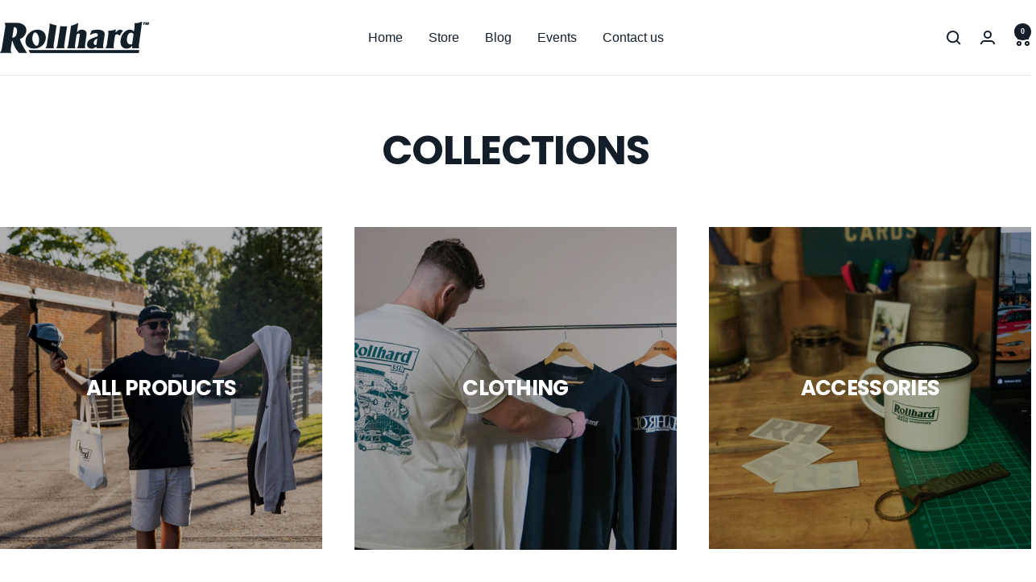

--- FILE ---
content_type: text/javascript
request_url: https://www.rollhard.co.uk/cdn/shop/t/30/assets/custom.js?v=167639537848865775061755103763
body_size: -587
content:
//# sourceMappingURL=/cdn/shop/t/30/assets/custom.js.map?v=167639537848865775061755103763
